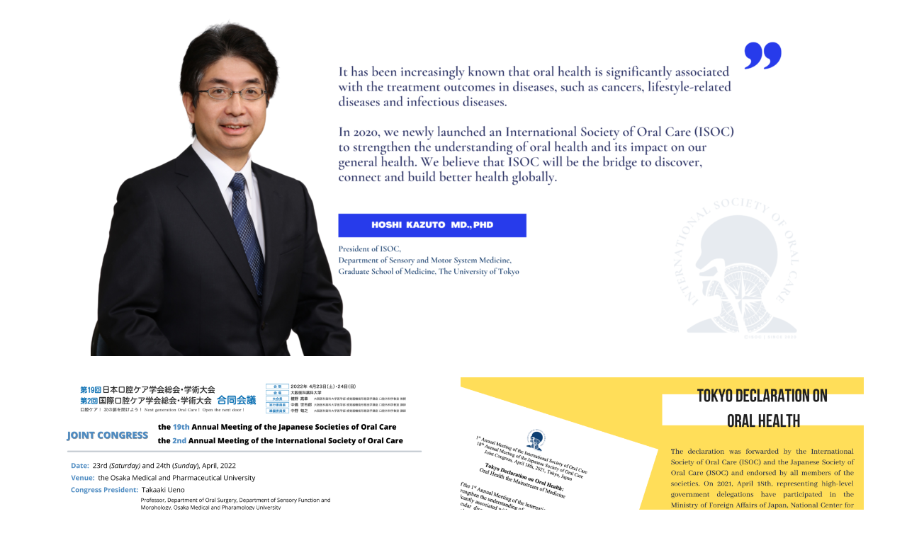

--- FILE ---
content_type: text/css
request_url: http://oralcareweb.org/wp-content/uploads/elementor/css/post-10.css?ver=1631079064
body_size: 1405
content:
.elementor-10 .elementor-element.elementor-element-3aeff74 > .elementor-widget-container{margin:2px 2px 2px 2px;padding:5px 5px 5px 5px;}.elementor-10 .elementor-element.elementor-element-83d0321 .elementor-button .elementor-align-icon-right{margin-left:21px;}.elementor-10 .elementor-element.elementor-element-83d0321 .elementor-button .elementor-align-icon-left{margin-right:21px;}.elementor-10 .elementor-element.elementor-element-83d0321 .elementor-button:hover, .elementor-10 .elementor-element.elementor-element-83d0321 .elementor-button:focus{color:#070404;}.elementor-10 .elementor-element.elementor-element-83d0321 .elementor-button:hover svg, .elementor-10 .elementor-element.elementor-element-83d0321 .elementor-button:focus svg{fill:#070404;}.elementor-10 .elementor-element.elementor-element-83d0321 .elementor-button{box-shadow:0px 0px 10px 0px rgba(0,0,0,0.5);}body:not(.rtl) .elementor-10 .elementor-element.elementor-element-83d0321{left:0px;}body.rtl .elementor-10 .elementor-element.elementor-element-83d0321{right:0px;}.elementor-10 .elementor-element.elementor-element-83d0321{top:-9px;}.elementor-10 .elementor-element.elementor-element-ba96452 .elementor-button .elementor-align-icon-right{margin-left:24px;}.elementor-10 .elementor-element.elementor-element-ba96452 .elementor-button .elementor-align-icon-left{margin-right:24px;}.elementor-10 .elementor-element.elementor-element-ba96452 .elementor-button:hover, .elementor-10 .elementor-element.elementor-element-ba96452 .elementor-button:focus{color:#070404;}.elementor-10 .elementor-element.elementor-element-ba96452 .elementor-button:hover svg, .elementor-10 .elementor-element.elementor-element-ba96452 .elementor-button:focus svg{fill:#070404;}.elementor-10 .elementor-element.elementor-element-ba96452 .elementor-button{box-shadow:0px 0px 10px 0px rgba(0,0,0,0.5);}.elementor-10 .elementor-element.elementor-element-ba96452 > .elementor-widget-container{margin:0px 0px 0px 0px;}body:not(.rtl) .elementor-10 .elementor-element.elementor-element-ba96452{left:0px;}body.rtl .elementor-10 .elementor-element.elementor-element-ba96452{right:0px;}.elementor-10 .elementor-element.elementor-element-ba96452{top:-9px;}.elementor-10 .elementor-element.elementor-element-247a1b6 .elementor-swiper-button.elementor-swiper-button-prev, .elementor-10 .elementor-element.elementor-element-247a1b6 .elementor-swiper-button.elementor-swiper-button-next{font-size:33px;}.elementor-10 .elementor-element.elementor-element-247a1b6 .swiper-pagination-bullet{width:5px;height:5px;}.elementor-10 .elementor-element.elementor-element-247a1b6 > .elementor-widget-container{margin:26px 26px 26px 26px;padding:14px 14px 14px 14px;}.elementor-10 .elementor-element.elementor-element-ab5db54 .elementor-button .elementor-align-icon-right{margin-left:33px;}.elementor-10 .elementor-element.elementor-element-ab5db54 .elementor-button .elementor-align-icon-left{margin-right:33px;}.elementor-10 .elementor-element.elementor-element-ab5db54 .elementor-button:hover, .elementor-10 .elementor-element.elementor-element-ab5db54 .elementor-button:focus{color:#0E0707;}.elementor-10 .elementor-element.elementor-element-ab5db54 .elementor-button:hover svg, .elementor-10 .elementor-element.elementor-element-ab5db54 .elementor-button:focus svg{fill:#0E0707;}.elementor-10 .elementor-element.elementor-element-ab5db54 .elementor-button{box-shadow:0px 0px 10px 0px rgba(0,0,0,0.5);}.elementor-10 .elementor-element.elementor-element-ab5db54 > .elementor-widget-container{margin:15px 15px 15px 15px;}body:not(.rtl) .elementor-10 .elementor-element.elementor-element-ab5db54{left:0px;}body.rtl .elementor-10 .elementor-element.elementor-element-ab5db54{right:0px;}.elementor-10 .elementor-element.elementor-element-ab5db54{top:9px;}.elementor-10 .elementor-element.elementor-element-dd67c96{margin-top:45px;margin-bottom:45px;}.elementor-10 .elementor-element.elementor-element-525b0ab > .elementor-widget-container{padding:25px 25px 25px 25px;}.elementor-10 .elementor-element.elementor-element-bfb7b12 > .elementor-widget-container{margin:21px 21px 21px 21px;padding:-11px -11px -11px -11px;}.elementor-10 .elementor-element.elementor-element-faee1ee{margin-top:-28px;margin-bottom:-28px;}.elementor-10 .elementor-element.elementor-element-0bb7ea4{text-align:center;}.elementor-10 .elementor-element.elementor-element-0bb7ea4 > .elementor-widget-container{margin:37px 37px 37px 37px;}.elementor-10 .elementor-element.elementor-element-4efa0f1{margin-top:-23px;margin-bottom:-23px;}.elementor-10 .elementor-element.elementor-element-1d2ef93{margin-top:36px;margin-bottom:36px;}.elementor-10 .elementor-element.elementor-element-89ebcc9 .elementor-button .elementor-align-icon-right{margin-left:38px;}.elementor-10 .elementor-element.elementor-element-89ebcc9 .elementor-button .elementor-align-icon-left{margin-right:38px;}.elementor-10 .elementor-element.elementor-element-bdd3181 .elementor-button .elementor-align-icon-right{margin-left:30px;}.elementor-10 .elementor-element.elementor-element-bdd3181 .elementor-button .elementor-align-icon-left{margin-right:30px;}.elementor-10 .elementor-element.elementor-element-917d671{padding:0px 0px 64px 0px;}.elementor-10 .elementor-element.elementor-element-f5b76ec:not(.elementor-motion-effects-element-type-background) > .elementor-widget-wrap, .elementor-10 .elementor-element.elementor-element-f5b76ec > .elementor-widget-wrap > .elementor-motion-effects-container > .elementor-motion-effects-layer{background-color:#F9FBFF;background-image:url("http://oralcareweb.org/wp-content/uploads/2021/01/webinar-landing-template-cta-bg-img.svg");background-repeat:no-repeat;background-size:contain;}.elementor-10 .elementor-element.elementor-element-f5b76ec > .elementor-element-populated, .elementor-10 .elementor-element.elementor-element-f5b76ec > .elementor-element-populated > .elementor-background-overlay, .elementor-10 .elementor-element.elementor-element-f5b76ec > .elementor-background-slideshow{border-radius:16px 16px 16px 16px;}.elementor-10 .elementor-element.elementor-element-f5b76ec > .elementor-element-populated{box-shadow:0px 64px 240px -64px rgba(0, 0, 0, 0.4);transition:background 0.3s, border 0.3s, border-radius 0.3s, box-shadow 0.3s;padding:96px 200px 96px 400px;}.elementor-10 .elementor-element.elementor-element-f5b76ec > .elementor-element-populated > .elementor-background-overlay{transition:background 0.3s, border-radius 0.3s, opacity 0.3s;}.elementor-10 .elementor-element.elementor-element-403e182{text-align:left;}.elementor-10 .elementor-element.elementor-element-403e182 > .elementor-widget-container{margin:0px 0px -24px 0px;}:root{--page-title-display:none;}@media(max-width:1024px){.elementor-10 .elementor-element.elementor-element-917d671{padding:0px 40px 0px 40px;}.elementor-10 .elementor-element.elementor-element-f5b76ec > .elementor-element-populated{padding:40px 40px 40px 240px;}}@media(min-width:768px){.elementor-10 .elementor-element.elementor-element-6876d13{width:50%;}.elementor-10 .elementor-element.elementor-element-f19aee7{width:49.95%;}.elementor-10 .elementor-element.elementor-element-69c5b70{width:49.901%;}.elementor-10 .elementor-element.elementor-element-a98cefb{width:50.003%;}}@media(max-width:767px){.elementor-10 .elementor-element.elementor-element-ba96452 > .elementor-widget-container{margin:36px 36px 36px 36px;padding:1px 1px 1px 1px;}.elementor-10 .elementor-element.elementor-element-247a1b6 .swiper-wrapper{display:flex;align-items:center;}.elementor-10 .elementor-element.elementor-element-247a1b6 > .elementor-widget-container{margin:30px 30px 30px 30px;padding:0px 0px 0px 0px;}.elementor-10 .elementor-element.elementor-element-247a1b6{width:100%;max-width:100%;}.elementor-10 .elementor-element.elementor-element-bfb7b12 > .elementor-widget-container{margin:-3px -3px -3px -3px;}.elementor-10 .elementor-element.elementor-element-917d671{padding:0px 0px 0px 0px;}.elementor-10 .elementor-element.elementor-element-f5b76ec:not(.elementor-motion-effects-element-type-background) > .elementor-widget-wrap, .elementor-10 .elementor-element.elementor-element-f5b76ec > .elementor-widget-wrap > .elementor-motion-effects-container > .elementor-motion-effects-layer{background-position:-100vw -38vh;background-size:140vw auto;}.elementor-10 .elementor-element.elementor-element-f5b76ec > .elementor-element-populated, .elementor-10 .elementor-element.elementor-element-f5b76ec > .elementor-element-populated > .elementor-background-overlay, .elementor-10 .elementor-element.elementor-element-f5b76ec > .elementor-background-slideshow{border-radius:0px 0px 0px 0px;}.elementor-10 .elementor-element.elementor-element-f5b76ec > .elementor-element-populated{padding:32px 24px 32px 24px;}.elementor-10 .elementor-element.elementor-element-8d14dec{text-align:center;}.elementor-10 .elementor-element.elementor-element-403e182{text-align:center;}.elementor-10 .elementor-element.elementor-element-403e182 > .elementor-widget-container{padding:0px 24px 0px 0px;}.elementor-10 .elementor-element.elementor-element-2ec8cc4{column-gap:0px;}}

--- FILE ---
content_type: image/svg+xml
request_url: http://oralcareweb.org/wp-content/uploads/2021/01/webinar-landing-template-cta-bg-img.svg
body_size: 381
content:
<svg xmlns="http://www.w3.org/2000/svg" width="300" height="400" viewBox="0 0 300 400" fill="none"><circle cx="-0.004704" cy="432.01" r="231.999" transform="rotate(-180 -0.004704 432.01)" stroke="#7296F2" stroke-width="136"></circle><circle cx="-0.00738954" cy="-31.9894" r="231.999" transform="rotate(-180 -0.00738954 -31.9894)" stroke="#1D53DD" stroke-width="136"></circle></svg>